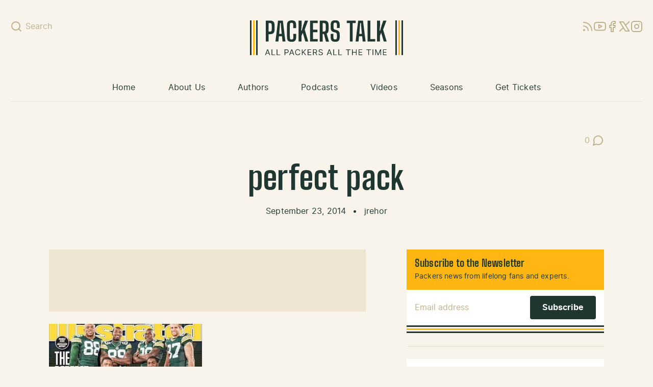

--- FILE ---
content_type: text/html; charset=UTF-8
request_url: https://packerstalk.com/2014/09/24/depleted-receiving-corps-greatly-affecting-the-packers-offense/perfect-pack/
body_size: 13537
content:
<!doctype html>
<html dir="ltr" lang="en-US">
  <head>
    <meta charset="utf-8">
    <meta name="viewport" content="width=device-width, initial-scale=1">
    <link rel="apple-touch-icon" sizes="180x180" href="/apple-touch-icon.png">
    <link rel="icon" type="image/png" sizes="32x32" href="/favicon-32x32.png">
    <link rel="icon" type="image/png" sizes="16x16" href="/favicon-16x16.png">
    <link rel="manifest" href="/site.webmanifest">
    <link rel="mask-icon" href="/safari-pinned-tab.svg" color="#203731">
    <meta name="msapplication-TileColor" content="#203731">
    <meta name="theme-color" content="#203731">
    <title>perfect pack | PackersTalk.com Blog Posts and Podcasts</title>

		<!-- All in One SEO Pro 4.5.5 - aioseo.com -->
		<meta name="robots" content="max-image-preview:large" />
		<meta name="google-site-verification" content="50jF7Kh3Hau1265sWN4xk4zFIU7MlRwOxJ-Ag7xS1jQ" />
		<link rel="canonical" href="https://packerstalk.com/2014/09/24/depleted-receiving-corps-greatly-affecting-the-packers-offense/perfect-pack/" />
		<meta name="generator" content="All in One SEO Pro (AIOSEO) 4.5.5" />
		<meta property="og:locale" content="en_US" />
		<meta property="og:site_name" content="PackersTalk.com Blog Posts and Podcasts | All Packers All The Time" />
		<meta property="og:type" content="article" />
		<meta property="og:title" content="perfect pack | PackersTalk.com Blog Posts and Podcasts" />
		<meta property="og:url" content="https://packerstalk.com/2014/09/24/depleted-receiving-corps-greatly-affecting-the-packers-offense/perfect-pack/" />
		<meta property="article:published_time" content="2014-09-23T09:11:19+00:00" />
		<meta property="article:modified_time" content="2014-09-23T09:11:19+00:00" />
		<meta property="article:publisher" content="https://www.facebook.com/PackersTalkRadioNetwork/" />
		<meta name="twitter:card" content="summary_large_image" />
		<meta name="twitter:site" content="@packerstalknet" />
		<meta name="twitter:title" content="perfect pack | PackersTalk.com Blog Posts and Podcasts" />
		<meta name="twitter:creator" content="@packerstalknet" />
		<meta name="twitter:image" content="http://36e.678.myftpupload.com/wp-content/uploads/2020/09/PackersTalk-square.jpg" />
		<meta name="twitter:label1" content="Written by" />
		<meta name="twitter:data1" content="jrehor" />
		<script type="application/ld+json" class="aioseo-schema">
			{"@context":"https:\/\/schema.org","@graph":[{"@type":"BreadcrumbList","@id":"https:\/\/packerstalk.com\/2014\/09\/24\/depleted-receiving-corps-greatly-affecting-the-packers-offense\/perfect-pack\/#breadcrumblist","itemListElement":[{"@type":"ListItem","@id":"https:\/\/packerstalk.com\/#listItem","position":1,"name":"Home","item":"https:\/\/packerstalk.com\/","nextItem":"https:\/\/packerstalk.com\/2014\/09\/24\/depleted-receiving-corps-greatly-affecting-the-packers-offense\/perfect-pack\/#listItem"},{"@type":"ListItem","@id":"https:\/\/packerstalk.com\/2014\/09\/24\/depleted-receiving-corps-greatly-affecting-the-packers-offense\/perfect-pack\/#listItem","position":2,"name":"perfect pack","previousItem":"https:\/\/packerstalk.com\/#listItem"}]},{"@type":"ItemPage","@id":"https:\/\/packerstalk.com\/2014\/09\/24\/depleted-receiving-corps-greatly-affecting-the-packers-offense\/perfect-pack\/#itempage","url":"https:\/\/packerstalk.com\/2014\/09\/24\/depleted-receiving-corps-greatly-affecting-the-packers-offense\/perfect-pack\/","name":"perfect pack | PackersTalk.com Blog Posts and Podcasts","inLanguage":"en-US","isPartOf":{"@id":"https:\/\/packerstalk.com\/#website"},"breadcrumb":{"@id":"https:\/\/packerstalk.com\/2014\/09\/24\/depleted-receiving-corps-greatly-affecting-the-packers-offense\/perfect-pack\/#breadcrumblist"},"author":{"@id":"https:\/\/packerstalk.com\/author\/jrehor\/#author"},"creator":{"@id":"https:\/\/packerstalk.com\/author\/jrehor\/#author"},"datePublished":"2014-09-23T04:11:19-05:00","dateModified":"2014-09-23T04:11:19-05:00"},{"@type":"Organization","@id":"https:\/\/packerstalk.com\/#organization","name":"Packers Talk, LLC","url":"https:\/\/packerstalk.com\/","logo":{"@type":"ImageObject","url":"\/app\/uploads\/2014\/09\/perfect-pack.jpg","@id":"https:\/\/packerstalk.com\/2014\/09\/24\/depleted-receiving-corps-greatly-affecting-the-packers-offense\/perfect-pack\/#organizationLogo"},"image":{"@id":"https:\/\/packerstalk.com\/#organizationLogo"},"sameAs":["https:\/\/www.facebook.com\/PackersTalkRadioNetwork\/","https:\/\/twitter.com\/packerstalknet","https:\/\/www.instagram.com\/packerstalknetwork\/","https:\/\/www.youtube.com\/channel\/UC2fPsw9ggcHiokvHLiGyXAQ"]},{"@type":"Person","@id":"https:\/\/packerstalk.com\/author\/jrehor\/#author","url":"https:\/\/packerstalk.com\/author\/jrehor\/","name":"jrehor","image":{"@type":"ImageObject","@id":"https:\/\/packerstalk.com\/2014\/09\/24\/depleted-receiving-corps-greatly-affecting-the-packers-offense\/perfect-pack\/#authorImage","url":"https:\/\/secure.gravatar.com\/avatar\/d377384001b7acb36895fa0897cc5f5c?s=96&d=wavatar&r=r","width":96,"height":96,"caption":"jrehor"}},{"@type":"WebPage","@id":"https:\/\/packerstalk.com\/2014\/09\/24\/depleted-receiving-corps-greatly-affecting-the-packers-offense\/perfect-pack\/#webpage","url":"https:\/\/packerstalk.com\/2014\/09\/24\/depleted-receiving-corps-greatly-affecting-the-packers-offense\/perfect-pack\/","name":"perfect pack | PackersTalk.com Blog Posts and Podcasts","inLanguage":"en-US","isPartOf":{"@id":"https:\/\/packerstalk.com\/#website"},"breadcrumb":{"@id":"https:\/\/packerstalk.com\/2014\/09\/24\/depleted-receiving-corps-greatly-affecting-the-packers-offense\/perfect-pack\/#breadcrumblist"},"author":{"@id":"https:\/\/packerstalk.com\/author\/jrehor\/#author"},"creator":{"@id":"https:\/\/packerstalk.com\/author\/jrehor\/#author"},"datePublished":"2014-09-23T04:11:19-05:00","dateModified":"2014-09-23T04:11:19-05:00"},{"@type":"WebSite","@id":"https:\/\/packerstalk.com\/#website","url":"https:\/\/packerstalk.com\/","name":"PackersTalk.com","alternateName":"Packers Talk","description":"All Packers All The Time","inLanguage":"en-US","publisher":{"@id":"https:\/\/packerstalk.com\/#organization"}}]}
		</script>
		<!-- All in One SEO Pro -->

		<!-- This site uses the Google Analytics by ExactMetrics plugin v7.24.3 - Using Analytics tracking - https://www.exactmetrics.com/ -->
							<script src="//www.googletagmanager.com/gtag/js?id=G-H6MEWL5C2P"  data-cfasync="false" data-wpfc-render="false" async></script>
			<script data-cfasync="false" data-wpfc-render="false">
				var em_version = '7.24.3';
				var em_track_user = true;
				var em_no_track_reason = '';
								var ExactMetricsDefaultLocations = {"page_location":"https:\/\/packerstalk.com\/2014\/09\/24\/depleted-receiving-corps-greatly-affecting-the-packers-offense\/perfect-pack\/"};
				if ( typeof ExactMetricsPrivacyGuardFilter === 'function' ) {
					var ExactMetricsLocations = (typeof ExactMetricsExcludeQuery === 'object') ? ExactMetricsPrivacyGuardFilter( ExactMetricsExcludeQuery ) : ExactMetricsPrivacyGuardFilter( ExactMetricsDefaultLocations );
				} else {
					var ExactMetricsLocations = (typeof ExactMetricsExcludeQuery === 'object') ? ExactMetricsExcludeQuery : ExactMetricsDefaultLocations;
				}

								var disableStrs = [
										'ga-disable-G-H6MEWL5C2P',
									];

				/* Function to detect opted out users */
				function __gtagTrackerIsOptedOut() {
					for (var index = 0; index < disableStrs.length; index++) {
						if (document.cookie.indexOf(disableStrs[index] + '=true') > -1) {
							return true;
						}
					}

					return false;
				}

				/* Disable tracking if the opt-out cookie exists. */
				if (__gtagTrackerIsOptedOut()) {
					for (var index = 0; index < disableStrs.length; index++) {
						window[disableStrs[index]] = true;
					}
				}

				/* Opt-out function */
				function __gtagTrackerOptout() {
					for (var index = 0; index < disableStrs.length; index++) {
						document.cookie = disableStrs[index] + '=true; expires=Thu, 31 Dec 2099 23:59:59 UTC; path=/';
						window[disableStrs[index]] = true;
					}
				}

				if ('undefined' === typeof gaOptout) {
					function gaOptout() {
						__gtagTrackerOptout();
					}
				}
								window.dataLayer = window.dataLayer || [];

				window.ExactMetricsDualTracker = {
					helpers: {},
					trackers: {},
				};
				if (em_track_user) {
					function __gtagDataLayer() {
						dataLayer.push(arguments);
					}

					function __gtagTracker(type, name, parameters) {
						if (!parameters) {
							parameters = {};
						}

						if (parameters.send_to) {
							__gtagDataLayer.apply(null, arguments);
							return;
						}

						if (type === 'event') {
														parameters.send_to = exactmetrics_frontend.v4_id;
							var hookName = name;
							if (typeof parameters['event_category'] !== 'undefined') {
								hookName = parameters['event_category'] + ':' + name;
							}

							if (typeof ExactMetricsDualTracker.trackers[hookName] !== 'undefined') {
								ExactMetricsDualTracker.trackers[hookName](parameters);
							} else {
								__gtagDataLayer('event', name, parameters);
							}
							
						} else {
							__gtagDataLayer.apply(null, arguments);
						}
					}

					__gtagTracker('js', new Date());
					__gtagTracker('set', {
						'developer_id.dNDMyYj': true,
											});
					if ( ExactMetricsLocations.page_location ) {
						__gtagTracker('set', ExactMetricsLocations);
					}
										__gtagTracker('config', 'G-H6MEWL5C2P', {"forceSSL":"true"} );
															window.gtag = __gtagTracker;										(function () {
						/* https://developers.google.com/analytics/devguides/collection/analyticsjs/ */
						/* ga and __gaTracker compatibility shim. */
						var noopfn = function () {
							return null;
						};
						var newtracker = function () {
							return new Tracker();
						};
						var Tracker = function () {
							return null;
						};
						var p = Tracker.prototype;
						p.get = noopfn;
						p.set = noopfn;
						p.send = function () {
							var args = Array.prototype.slice.call(arguments);
							args.unshift('send');
							__gaTracker.apply(null, args);
						};
						var __gaTracker = function () {
							var len = arguments.length;
							if (len === 0) {
								return;
							}
							var f = arguments[len - 1];
							if (typeof f !== 'object' || f === null || typeof f.hitCallback !== 'function') {
								if ('send' === arguments[0]) {
									var hitConverted, hitObject = false, action;
									if ('event' === arguments[1]) {
										if ('undefined' !== typeof arguments[3]) {
											hitObject = {
												'eventAction': arguments[3],
												'eventCategory': arguments[2],
												'eventLabel': arguments[4],
												'value': arguments[5] ? arguments[5] : 1,
											}
										}
									}
									if ('pageview' === arguments[1]) {
										if ('undefined' !== typeof arguments[2]) {
											hitObject = {
												'eventAction': 'page_view',
												'page_path': arguments[2],
											}
										}
									}
									if (typeof arguments[2] === 'object') {
										hitObject = arguments[2];
									}
									if (typeof arguments[5] === 'object') {
										Object.assign(hitObject, arguments[5]);
									}
									if ('undefined' !== typeof arguments[1].hitType) {
										hitObject = arguments[1];
										if ('pageview' === hitObject.hitType) {
											hitObject.eventAction = 'page_view';
										}
									}
									if (hitObject) {
										action = 'timing' === arguments[1].hitType ? 'timing_complete' : hitObject.eventAction;
										hitConverted = mapArgs(hitObject);
										__gtagTracker('event', action, hitConverted);
									}
								}
								return;
							}

							function mapArgs(args) {
								var arg, hit = {};
								var gaMap = {
									'eventCategory': 'event_category',
									'eventAction': 'event_action',
									'eventLabel': 'event_label',
									'eventValue': 'event_value',
									'nonInteraction': 'non_interaction',
									'timingCategory': 'event_category',
									'timingVar': 'name',
									'timingValue': 'value',
									'timingLabel': 'event_label',
									'page': 'page_path',
									'location': 'page_location',
									'title': 'page_title',
									'referrer' : 'page_referrer',
								};
								for (arg in args) {
																		if (!(!args.hasOwnProperty(arg) || !gaMap.hasOwnProperty(arg))) {
										hit[gaMap[arg]] = args[arg];
									} else {
										hit[arg] = args[arg];
									}
								}
								return hit;
							}

							try {
								f.hitCallback();
							} catch (ex) {
							}
						};
						__gaTracker.create = newtracker;
						__gaTracker.getByName = newtracker;
						__gaTracker.getAll = function () {
							return [];
						};
						__gaTracker.remove = noopfn;
						__gaTracker.loaded = true;
						window['__gaTracker'] = __gaTracker;
					})();
									} else {
										console.log("");
					(function () {
						function __gtagTracker() {
							return null;
						}

						window['__gtagTracker'] = __gtagTracker;
						window['gtag'] = __gtagTracker;
					})();
									}
			</script>
				<!-- / Google Analytics by ExactMetrics -->
		<style id='global-styles-inline-css'>
body{--wp--preset--color--black: #000000;--wp--preset--color--cyan-bluish-gray: #abb8c3;--wp--preset--color--white: #ffffff;--wp--preset--color--pale-pink: #f78da7;--wp--preset--color--vivid-red: #cf2e2e;--wp--preset--color--luminous-vivid-orange: #ff6900;--wp--preset--color--luminous-vivid-amber: #fcb900;--wp--preset--color--light-green-cyan: #7bdcb5;--wp--preset--color--vivid-green-cyan: #00d084;--wp--preset--color--pale-cyan-blue: #8ed1fc;--wp--preset--color--vivid-cyan-blue: #0693e3;--wp--preset--color--vivid-purple: #9b51e0;--wp--preset--color--transparent: transparent;--wp--preset--color--green-100: #2c5147;--wp--preset--color--green-200: #203731;--wp--preset--color--gold-100: #fec33e;--wp--preset--color--gold-200: #ffb612;--wp--preset--color--beige-100: #f8f4ec;--wp--preset--color--beige-200: #ede5d2;--wp--preset--color--beige-300: #dfd6c0;--wp--preset--color--beige-400: #bfb08c;--wp--preset--color--beige-500: #928b7e;--wp--preset--color--beige-600: #61563c;--wp--preset--color--blue-100: #2469dd;--wp--preset--color--blue-200: #113f8e;--wp--preset--color--highlight: #ffc;--wp--preset--gradient--vivid-cyan-blue-to-vivid-purple: linear-gradient(135deg,rgba(6,147,227,1) 0%,rgb(155,81,224) 100%);--wp--preset--gradient--light-green-cyan-to-vivid-green-cyan: linear-gradient(135deg,rgb(122,220,180) 0%,rgb(0,208,130) 100%);--wp--preset--gradient--luminous-vivid-amber-to-luminous-vivid-orange: linear-gradient(135deg,rgba(252,185,0,1) 0%,rgba(255,105,0,1) 100%);--wp--preset--gradient--luminous-vivid-orange-to-vivid-red: linear-gradient(135deg,rgba(255,105,0,1) 0%,rgb(207,46,46) 100%);--wp--preset--gradient--very-light-gray-to-cyan-bluish-gray: linear-gradient(135deg,rgb(238,238,238) 0%,rgb(169,184,195) 100%);--wp--preset--gradient--cool-to-warm-spectrum: linear-gradient(135deg,rgb(74,234,220) 0%,rgb(151,120,209) 20%,rgb(207,42,186) 40%,rgb(238,44,130) 60%,rgb(251,105,98) 80%,rgb(254,248,76) 100%);--wp--preset--gradient--blush-light-purple: linear-gradient(135deg,rgb(255,206,236) 0%,rgb(152,150,240) 100%);--wp--preset--gradient--blush-bordeaux: linear-gradient(135deg,rgb(254,205,165) 0%,rgb(254,45,45) 50%,rgb(107,0,62) 100%);--wp--preset--gradient--luminous-dusk: linear-gradient(135deg,rgb(255,203,112) 0%,rgb(199,81,192) 50%,rgb(65,88,208) 100%);--wp--preset--gradient--pale-ocean: linear-gradient(135deg,rgb(255,245,203) 0%,rgb(182,227,212) 50%,rgb(51,167,181) 100%);--wp--preset--gradient--electric-grass: linear-gradient(135deg,rgb(202,248,128) 0%,rgb(113,206,126) 100%);--wp--preset--gradient--midnight: linear-gradient(135deg,rgb(2,3,129) 0%,rgb(40,116,252) 100%);--wp--preset--font-size--small: 13px;--wp--preset--font-size--medium: 20px;--wp--preset--font-size--large: 36px;--wp--preset--font-size--x-large: 42px;--wp--preset--font-size--xs: 0.75rem;--wp--preset--font-size--sm: 0.875rem;--wp--preset--font-size--base: 1rem;--wp--preset--font-size--md: 1.125rem;--wp--preset--font-size--lg: 1.25rem;--wp--preset--font-size--xl: 1.375rem;--wp--preset--font-size--2-xl: 1.75rem;--wp--preset--font-size--3-xl: 2rem;--wp--preset--font-size--4-xl: 3rem;--wp--preset--font-size--5-xl: 4rem;--wp--preset--font-family--sans: Inter,ui-sans-serif,system-ui,-apple-system,BlinkMacSystemFont,"Segoe UI",Roboto,"Helvetica Neue",Arial,"Noto Sans",sans-serif,"Apple Color Emoji","Segoe UI Emoji","Segoe UI Symbol","Noto Color Emoji";--wp--preset--font-family--serif: ui-serif,Georgia,Cambria,"Times New Roman",Times,serif;--wp--preset--font-family--mono: ui-monospace,SFMono-Regular,Menlo,Monaco,Consolas,"Liberation Mono","Courier New",monospace;--wp--preset--font-family--display: "BigShoulders", "Arial Narrow", Arial, sans-serif;--wp--preset--spacing--20: 0.44rem;--wp--preset--spacing--30: 0.67rem;--wp--preset--spacing--40: 1rem;--wp--preset--spacing--50: 1.5rem;--wp--preset--spacing--60: 2.25rem;--wp--preset--spacing--70: 3.38rem;--wp--preset--spacing--80: 5.06rem;--wp--preset--shadow--natural: 6px 6px 9px rgba(0, 0, 0, 0.2);--wp--preset--shadow--deep: 12px 12px 50px rgba(0, 0, 0, 0.4);--wp--preset--shadow--sharp: 6px 6px 0px rgba(0, 0, 0, 0.2);--wp--preset--shadow--outlined: 6px 6px 0px -3px rgba(255, 255, 255, 1), 6px 6px rgba(0, 0, 0, 1);--wp--preset--shadow--crisp: 6px 6px 0px rgba(0, 0, 0, 1);}body { margin: 0; }.wp-site-blocks > .alignleft { float: left; margin-right: 2em; }.wp-site-blocks > .alignright { float: right; margin-left: 2em; }.wp-site-blocks > .aligncenter { justify-content: center; margin-left: auto; margin-right: auto; }:where(.is-layout-flex){gap: 0.5em;}:where(.is-layout-grid){gap: 0.5em;}body .is-layout-flow > .alignleft{float: left;margin-inline-start: 0;margin-inline-end: 2em;}body .is-layout-flow > .alignright{float: right;margin-inline-start: 2em;margin-inline-end: 0;}body .is-layout-flow > .aligncenter{margin-left: auto !important;margin-right: auto !important;}body .is-layout-constrained > .alignleft{float: left;margin-inline-start: 0;margin-inline-end: 2em;}body .is-layout-constrained > .alignright{float: right;margin-inline-start: 2em;margin-inline-end: 0;}body .is-layout-constrained > .aligncenter{margin-left: auto !important;margin-right: auto !important;}body .is-layout-constrained > :where(:not(.alignleft):not(.alignright):not(.alignfull)){max-width: var(--wp--style--global--content-size);margin-left: auto !important;margin-right: auto !important;}body .is-layout-constrained > .alignwide{max-width: var(--wp--style--global--wide-size);}body .is-layout-flex{display: flex;}body .is-layout-flex{flex-wrap: wrap;align-items: center;}body .is-layout-flex > *{margin: 0;}body .is-layout-grid{display: grid;}body .is-layout-grid > *{margin: 0;}body{padding-top: 0px;padding-right: 0px;padding-bottom: 0px;padding-left: 0px;}a:where(:not(.wp-element-button)){text-decoration: underline;}.wp-element-button, .wp-block-button__link{background-color: #32373c;border-width: 0;color: #fff;font-family: inherit;font-size: inherit;line-height: inherit;padding: calc(0.667em + 2px) calc(1.333em + 2px);text-decoration: none;}.has-black-color{color: var(--wp--preset--color--black) !important;}.has-cyan-bluish-gray-color{color: var(--wp--preset--color--cyan-bluish-gray) !important;}.has-white-color{color: var(--wp--preset--color--white) !important;}.has-pale-pink-color{color: var(--wp--preset--color--pale-pink) !important;}.has-vivid-red-color{color: var(--wp--preset--color--vivid-red) !important;}.has-luminous-vivid-orange-color{color: var(--wp--preset--color--luminous-vivid-orange) !important;}.has-luminous-vivid-amber-color{color: var(--wp--preset--color--luminous-vivid-amber) !important;}.has-light-green-cyan-color{color: var(--wp--preset--color--light-green-cyan) !important;}.has-vivid-green-cyan-color{color: var(--wp--preset--color--vivid-green-cyan) !important;}.has-pale-cyan-blue-color{color: var(--wp--preset--color--pale-cyan-blue) !important;}.has-vivid-cyan-blue-color{color: var(--wp--preset--color--vivid-cyan-blue) !important;}.has-vivid-purple-color{color: var(--wp--preset--color--vivid-purple) !important;}.has-transparent-color{color: var(--wp--preset--color--transparent) !important;}.has-green-100-color{color: var(--wp--preset--color--green-100) !important;}.has-green-200-color{color: var(--wp--preset--color--green-200) !important;}.has-gold-100-color{color: var(--wp--preset--color--gold-100) !important;}.has-gold-200-color{color: var(--wp--preset--color--gold-200) !important;}.has-beige-100-color{color: var(--wp--preset--color--beige-100) !important;}.has-beige-200-color{color: var(--wp--preset--color--beige-200) !important;}.has-beige-300-color{color: var(--wp--preset--color--beige-300) !important;}.has-beige-400-color{color: var(--wp--preset--color--beige-400) !important;}.has-beige-500-color{color: var(--wp--preset--color--beige-500) !important;}.has-beige-600-color{color: var(--wp--preset--color--beige-600) !important;}.has-blue-100-color{color: var(--wp--preset--color--blue-100) !important;}.has-blue-200-color{color: var(--wp--preset--color--blue-200) !important;}.has-highlight-color{color: var(--wp--preset--color--highlight) !important;}.has-black-background-color{background-color: var(--wp--preset--color--black) !important;}.has-cyan-bluish-gray-background-color{background-color: var(--wp--preset--color--cyan-bluish-gray) !important;}.has-white-background-color{background-color: var(--wp--preset--color--white) !important;}.has-pale-pink-background-color{background-color: var(--wp--preset--color--pale-pink) !important;}.has-vivid-red-background-color{background-color: var(--wp--preset--color--vivid-red) !important;}.has-luminous-vivid-orange-background-color{background-color: var(--wp--preset--color--luminous-vivid-orange) !important;}.has-luminous-vivid-amber-background-color{background-color: var(--wp--preset--color--luminous-vivid-amber) !important;}.has-light-green-cyan-background-color{background-color: var(--wp--preset--color--light-green-cyan) !important;}.has-vivid-green-cyan-background-color{background-color: var(--wp--preset--color--vivid-green-cyan) !important;}.has-pale-cyan-blue-background-color{background-color: var(--wp--preset--color--pale-cyan-blue) !important;}.has-vivid-cyan-blue-background-color{background-color: var(--wp--preset--color--vivid-cyan-blue) !important;}.has-vivid-purple-background-color{background-color: var(--wp--preset--color--vivid-purple) !important;}.has-transparent-background-color{background-color: var(--wp--preset--color--transparent) !important;}.has-green-100-background-color{background-color: var(--wp--preset--color--green-100) !important;}.has-green-200-background-color{background-color: var(--wp--preset--color--green-200) !important;}.has-gold-100-background-color{background-color: var(--wp--preset--color--gold-100) !important;}.has-gold-200-background-color{background-color: var(--wp--preset--color--gold-200) !important;}.has-beige-100-background-color{background-color: var(--wp--preset--color--beige-100) !important;}.has-beige-200-background-color{background-color: var(--wp--preset--color--beige-200) !important;}.has-beige-300-background-color{background-color: var(--wp--preset--color--beige-300) !important;}.has-beige-400-background-color{background-color: var(--wp--preset--color--beige-400) !important;}.has-beige-500-background-color{background-color: var(--wp--preset--color--beige-500) !important;}.has-beige-600-background-color{background-color: var(--wp--preset--color--beige-600) !important;}.has-blue-100-background-color{background-color: var(--wp--preset--color--blue-100) !important;}.has-blue-200-background-color{background-color: var(--wp--preset--color--blue-200) !important;}.has-highlight-background-color{background-color: var(--wp--preset--color--highlight) !important;}.has-black-border-color{border-color: var(--wp--preset--color--black) !important;}.has-cyan-bluish-gray-border-color{border-color: var(--wp--preset--color--cyan-bluish-gray) !important;}.has-white-border-color{border-color: var(--wp--preset--color--white) !important;}.has-pale-pink-border-color{border-color: var(--wp--preset--color--pale-pink) !important;}.has-vivid-red-border-color{border-color: var(--wp--preset--color--vivid-red) !important;}.has-luminous-vivid-orange-border-color{border-color: var(--wp--preset--color--luminous-vivid-orange) !important;}.has-luminous-vivid-amber-border-color{border-color: var(--wp--preset--color--luminous-vivid-amber) !important;}.has-light-green-cyan-border-color{border-color: var(--wp--preset--color--light-green-cyan) !important;}.has-vivid-green-cyan-border-color{border-color: var(--wp--preset--color--vivid-green-cyan) !important;}.has-pale-cyan-blue-border-color{border-color: var(--wp--preset--color--pale-cyan-blue) !important;}.has-vivid-cyan-blue-border-color{border-color: var(--wp--preset--color--vivid-cyan-blue) !important;}.has-vivid-purple-border-color{border-color: var(--wp--preset--color--vivid-purple) !important;}.has-transparent-border-color{border-color: var(--wp--preset--color--transparent) !important;}.has-green-100-border-color{border-color: var(--wp--preset--color--green-100) !important;}.has-green-200-border-color{border-color: var(--wp--preset--color--green-200) !important;}.has-gold-100-border-color{border-color: var(--wp--preset--color--gold-100) !important;}.has-gold-200-border-color{border-color: var(--wp--preset--color--gold-200) !important;}.has-beige-100-border-color{border-color: var(--wp--preset--color--beige-100) !important;}.has-beige-200-border-color{border-color: var(--wp--preset--color--beige-200) !important;}.has-beige-300-border-color{border-color: var(--wp--preset--color--beige-300) !important;}.has-beige-400-border-color{border-color: var(--wp--preset--color--beige-400) !important;}.has-beige-500-border-color{border-color: var(--wp--preset--color--beige-500) !important;}.has-beige-600-border-color{border-color: var(--wp--preset--color--beige-600) !important;}.has-blue-100-border-color{border-color: var(--wp--preset--color--blue-100) !important;}.has-blue-200-border-color{border-color: var(--wp--preset--color--blue-200) !important;}.has-highlight-border-color{border-color: var(--wp--preset--color--highlight) !important;}.has-vivid-cyan-blue-to-vivid-purple-gradient-background{background: var(--wp--preset--gradient--vivid-cyan-blue-to-vivid-purple) !important;}.has-light-green-cyan-to-vivid-green-cyan-gradient-background{background: var(--wp--preset--gradient--light-green-cyan-to-vivid-green-cyan) !important;}.has-luminous-vivid-amber-to-luminous-vivid-orange-gradient-background{background: var(--wp--preset--gradient--luminous-vivid-amber-to-luminous-vivid-orange) !important;}.has-luminous-vivid-orange-to-vivid-red-gradient-background{background: var(--wp--preset--gradient--luminous-vivid-orange-to-vivid-red) !important;}.has-very-light-gray-to-cyan-bluish-gray-gradient-background{background: var(--wp--preset--gradient--very-light-gray-to-cyan-bluish-gray) !important;}.has-cool-to-warm-spectrum-gradient-background{background: var(--wp--preset--gradient--cool-to-warm-spectrum) !important;}.has-blush-light-purple-gradient-background{background: var(--wp--preset--gradient--blush-light-purple) !important;}.has-blush-bordeaux-gradient-background{background: var(--wp--preset--gradient--blush-bordeaux) !important;}.has-luminous-dusk-gradient-background{background: var(--wp--preset--gradient--luminous-dusk) !important;}.has-pale-ocean-gradient-background{background: var(--wp--preset--gradient--pale-ocean) !important;}.has-electric-grass-gradient-background{background: var(--wp--preset--gradient--electric-grass) !important;}.has-midnight-gradient-background{background: var(--wp--preset--gradient--midnight) !important;}.has-small-font-size{font-size: var(--wp--preset--font-size--small) !important;}.has-medium-font-size{font-size: var(--wp--preset--font-size--medium) !important;}.has-large-font-size{font-size: var(--wp--preset--font-size--large) !important;}.has-x-large-font-size{font-size: var(--wp--preset--font-size--x-large) !important;}.has-xs-font-size{font-size: var(--wp--preset--font-size--xs) !important;}.has-sm-font-size{font-size: var(--wp--preset--font-size--sm) !important;}.has-base-font-size{font-size: var(--wp--preset--font-size--base) !important;}.has-md-font-size{font-size: var(--wp--preset--font-size--md) !important;}.has-lg-font-size{font-size: var(--wp--preset--font-size--lg) !important;}.has-xl-font-size{font-size: var(--wp--preset--font-size--xl) !important;}.has-2-xl-font-size{font-size: var(--wp--preset--font-size--2-xl) !important;}.has-3-xl-font-size{font-size: var(--wp--preset--font-size--3-xl) !important;}.has-4-xl-font-size{font-size: var(--wp--preset--font-size--4-xl) !important;}.has-5-xl-font-size{font-size: var(--wp--preset--font-size--5-xl) !important;}.has-sans-font-family{font-family: var(--wp--preset--font-family--sans) !important;}.has-serif-font-family{font-family: var(--wp--preset--font-family--serif) !important;}.has-mono-font-family{font-family: var(--wp--preset--font-family--mono) !important;}.has-display-font-family{font-family: var(--wp--preset--font-family--display) !important;}
.wp-block-navigation a:where(:not(.wp-element-button)){color: inherit;}
:where(.wp-block-post-template.is-layout-flex){gap: 1.25em;}:where(.wp-block-post-template.is-layout-grid){gap: 1.25em;}
:where(.wp-block-columns.is-layout-flex){gap: 2em;}:where(.wp-block-columns.is-layout-grid){gap: 2em;}
.wp-block-pullquote{font-size: 1.5em;line-height: 1.6;}
</style>
<link rel="stylesheet" href="/app/themes/packerstalk.com/public/css/app.83cd9d.css"><script src="/app/plugins/google-analytics-dashboard-for-wp/assets/js/frontend-gtag.min.js?ver=7.24.3"></script><script data-cfasync="false" data-wpfc-render="false" id='exactmetrics-frontend-script-js-extra'>var exactmetrics_frontend = {"js_events_tracking":"true","download_extensions":"zip,mp3,mpeg,pdf,doc,ppt,xls,jpeg,png,gif,tiff","inbound_paths":"[{\"path\":\"\\\/go\\\/\",\"label\":\"affiliate\"},{\"path\":\"\\\/recommend\\\/\",\"label\":\"affiliate\"}]","home_url":"https:\/\/packerstalk.com","hash_tracking":"false","v4_id":"G-H6MEWL5C2P"};</script>
<meta name="cdp-version" content="1.4.6" /><link rel="icon" href="/app/uploads/2024/02/cropped-PT-logo-new-32x32.png" sizes="32x32">
<link rel="icon" href="/app/uploads/2024/02/cropped-PT-logo-new-192x192.png" sizes="192x192">
<link rel="apple-touch-icon" href="/app/uploads/2024/02/cropped-PT-logo-new-180x180.png">
<meta name="msapplication-TileImage" content="/app/uploads/2024/02/cropped-PT-logo-new-270x270.png">
  </head>

  <body class="attachment attachment-template-default single single-attachment postid-6024 attachmentid-6024 attachment-jpeg wp-embed-responsive perfect-pack">
        
    <div id="app">
      <a class="sr-only focus:not-sr-only" href="#main">
  Skip to content
</a>

<svg xmlns="http://www.w3.org/2000/svg" xmlns:xlink="http://www.w3.org/1999/xlink" width="0" height="0" style="visibility: hidden;">
  <symbol xmlns="http://www.w3.org/2000/svg" fill="none" stroke="currentColor" stroke-width="2" stroke-linecap="round" stroke-linejoin="round" viewBox="0 0 24 24" id="close">
    <line x1="18" y1="6" x2="6" y2="18"></line>
    <line x1="6" y1="6" x2="18" y2="18"></line>
  </symbol>
  <symbol xmlns="http://www.w3.org/2000/svg" fill="none" stroke="currentColor" stroke-linecap="round" stroke-linejoin="round" stroke-width="2" viewBox="0 0 24 24" id="facebook">
    <path d="M18 2h-3a5 5 0 0 0-5 5v3H7v4h3v8h4v-8h3l1-4h-4V7a1 1 0 0 1 1-1h3z"></path>
  </symbol>
  <symbol xmlns="http://www.w3.org/2000/svg" fill="none" stroke="currentColor" stroke-linecap="round" stroke-linejoin="round" stroke-width="2" viewBox="0 0 24 24" id="instagram">
    <rect width="20" height="20" x="2" y="2" rx="5" ry="5"></rect>
    <path d="M16 11.37A4 4 0 1 1 12.63 8 4 4 0 0 1 16 11.37zM17.5 6.5h.01"></path>
  </symbol>
  <symbol fill="none" xmlns="http://www.w3.org/2000/svg" viewBox="0 0 24 24" id="menu">
    <path d="M3 12H21" stroke="currentColor" stroke-width="2" stroke-linecap="round" stroke-linejoin="round"></path>
    <path d="M3 6H21" stroke="currentColor" stroke-width="2" stroke-linecap="round" stroke-linejoin="round"></path>
    <path d="M3 18H21" stroke="currentColor" stroke-width="2" stroke-linecap="round" stroke-linejoin="round"></path>
  </symbol>
  <symbol xmlns="http://www.w3.org/2000/svg" fill="none" stroke="currentColor" stroke-linecap="round" stroke-linejoin="round" stroke-width="2" viewBox="0 0 24 24" id="linkedin">
    <path d="M16 8a6 6 0 0 1 6 6v7h-4v-7a2 2 0 0 0-2-2 2 2 0 0 0-2 2v7h-4v-7a6 6 0 0 1 6-6z"></path><rect x="2" y="9" width="4" height="12"></rect><circle cx="4" cy="4" r="2"></circle>
  </symbol>
  <symbol xmlns="http://www.w3.org/2000/svg" fill="none" stroke="currentColor" stroke-linecap="round" stroke-linejoin="round" stroke-width="2" viewBox="0 0 24 24" id="message-circle">
    <path d="M21 11.5a8.38 8.38 0 0 1-.9 3.8 8.5 8.5 0 0 1-7.6 4.7 8.38 8.38 0 0 1-3.8-.9L3 21l1.9-5.7a8.38 8.38 0 0 1-.9-3.8 8.5 8.5 0 0 1 4.7-7.6 8.38 8.38 0 0 1 3.8-.9h.5a8.48 8.48 0 0 1 8 8v.5z"></path>
  </symbol>
  <symbol xmlns="http://www.w3.org/2000/svg" fill="none" stroke="currentColor" stroke-linecap="round" stroke-linejoin="round" stroke-width="2" viewBox="0 0 24 24" id="play-circle">
    <circle cx="12" cy="12" r="10"></circle><polygon points="10 8 16 12 10 16 10 8"></polygon>
  </symbol>
  <symbol xmlns="http://www.w3.org/2000/svg" fill="none" stroke="currentColor" stroke-linecap="round" stroke-linejoin="round" stroke-width="2" viewBox="0 0 24 24" id="rss">
    <path d="M4 11a9 9 0 0 1 9 9M4 4a16 16 0 0 1 16 16"></path>
    <circle cx="5" cy="19" r="1"></circle>
  </symbol>
  <symbol xmlns="http://www.w3.org/2000/svg" fill="none" stroke="currentColor" stroke-linecap="round" stroke-linejoin="round" stroke-width="2" viewBox="0 0 24 24" id="search">
    <circle cx="11" cy="11" r="8"></circle>
    <path d="m21 21-4.35-4.35"></path>
  </symbol>
  <symbol xmlns="http://www.w3.org/2000/svg" fill="none" stroke="currentColor" stroke-linecap="round" stroke-linejoin="round" stroke-width="2" viewBox="0 0 24 24" id="tiktok">
    <path class="st0" d="M12.4,1.5c1.1,0,2.3,0,3.4,0c0.1,1.3,0.5,2.7,1.6,3.7c1,1,2.4,1.4,3.7,1.6v3.5c-1.2-0.1-2.5-0.3-3.7-0.9 c-0.5-0.3-1-0.5-1.4-0.8c0,2.5,0,5.1,0,7.7c-0.1,1.2-0.4,2.4-1.2,3.4c-1.1,1.7-3.1,2.8-5.2,2.8c-1.2,0.1-2.5-0.3-3.6-0.9 c-1.7-1-3-3-3.2-5c0-0.4,0-0.9,0-1.3c0.2-1.7,1-3.2,2.3-4.4c1.5-1.2,3.5-1.8,5.3-1.5c0,1.3,0,2.6,0,3.8c-0.9-0.3-1.9-0.2-2.6,0.3 c-0.5,0.3-1,0.9-1.2,1.6c-0.2,0.4-0.2,1-0.1,1.4c0.2,1.4,1.6,2.6,3.1,2.5c1,0,1.9-0.6,2.4-1.4c0.2-0.3,0.3-0.6,0.3-1 c0.1-1.6,0.1-3.1,0.1-4.7C12.4,8.6,12.4,5,12.4,1.5z"/>
  </symbol>
  <symbol xmlns="http://www.w3.org/2000/svg" fill="none" stroke="currentColor" stroke-linecap="round" stroke-linejoin="round" stroke-width="2" viewBox="0 0 24 24" id="twitter">
    <path d="M23 3a10.9 10.9 0 0 1-3.14 1.53 4.48 4.48 0 0 0-7.86 3v1A10.66 10.66 0 0 1 3 4s-4 9 5 13a11.64 11.64 0 0 1-7 2c9 5 20 0 20-11.5a4.5 4.5 0 0 0-.08-.83A7.72 7.72 0 0 0 23 3z"></path>
  </symbol>
  <symbol xmlns="http://www.w3.org/2000/svg" fill="none" stroke="currentColor" stroke-linecap="round" stroke-linejoin="round" stroke-width="2" viewBox="0 0 24 24" id="twitter-x">
    <polygon class="st0" points="21.3,21.1 9.9,2.9 2.7,2.9 14.1,21.1 "/>
    <line class="st0" x1="2.7" y1="21.1" x2="9.9" y2="14.5"/>
    <line class="st0" x1="14.1" y1="9.5" x2="21.3" y2="2.9"/>
  </symbol>
  <symbol xmlns="http://www.w3.org/2000/svg" fill="none" stroke="currentColor" stroke-linecap="round" stroke-linejoin="round" stroke-width="2" viewBox="0 0 24 24" id="youtube">
    <path d="M22.54 6.42a2.78 2.78 0 0 0-1.94-2C18.88 4 12 4 12 4s-6.88 0-8.6.46a2.78 2.78 0 0 0-1.94 2A29 29 0 0 0 1 11.75a29 29 0 0 0 .46 5.33A2.78 2.78 0 0 0 3.4 19c1.72.46 8.6.46 8.6.46s6.88 0 8.6-.46a2.78 2.78 0 0 0 1.94-2 29 29 0 0 0 .46-5.25 29 29 0 0 0-.46-5.33z"></path><polygon points="9.75 15.02 15.5 11.75 9.75 8.48 9.75 15.02"></polygon>
  </symbol>
</svg>

<header class="banner bg-white md:bg-transparent mb-4 md:mt-10 md:mb-8">
  <div class="relative grid grid-cols-3 items-center md:container md:items-start md:gap-3">
    
    <form role="search" method="get" action="https://packerstalk.com/" class="search flex" data-search>
  <button
    type="button"
    class="btn-nav"
    data-search-toggle
  >
    <svg class="icon block md:me-1.5">
      <use href="#search">
    </svg>
    <svg class="icon hidden md:me-1.5">
      <use href="#close">
    </svg>
    <span class="hidden md:inline">Search</span>
  </button>
  <div class="search-form grow hidden" data-search-form>
    <label class="flex grow w-full mb-0 font-normal">
      <span class="sr-only">
        Search
      </span>
      <input class="
          w-full p-5 grow border-none text-green-200 placeholder:text-beige-400 outline-0
          md:bg-transparent md:p-0 md:me-3 md:shadow-input"
        type="text"
        value=""
        name="s"
        placeholder="Search this site"
      >
    </label>
    <button type="submit" class="btn-nav">
      <svg class="icon">
        <use href="#search">
      </svg>
      <span class="sr-only">
        Search
      </span>
    </button>
  </div>
</form>
    
    <a class="brand" href="https://packerstalk.com/" title="PackersTalk.com Blog Posts and Podcasts">
      <img class="mx-auto" src="https://packerstalk.com/app/themes/packerstalk.com/public/images/logo.e63262.svg" alt="PackersTalk.com Blog Posts and Podcasts logo" width="300" height="69">
    </a>
    
    <div class="md:hidden text-right">
      <button
        class="btn-nav"
        type="button"
        data-nav-toggle>
        <svg class="icon block">
          <use href="#menu">
        </svg>
        <svg class="icon hidden">
          <use href="#close">
        </svg>
        <span class="sr-only">Toggle Mobile Menu</span>
      </button>
    </div>
    
    <ul
      class="
        hidden
        social flex justify-around col-span-3 px-5 py-2 bg-green-100
        md:flex md:col-auto md:bg-transparent md:basis-auto md:justify-end md:gap-3 md:p-0"
      data-nav
    >
      <li>
        <a
          href="/feed/"
          class="flex text-beige-400 hover:text-white px-5 md:px-0 md:hover:text-beige-600"
          title="PackersTalk RSS Feed"
        >
          <svg class="icon">
            <use href="#rss">
            <span class="sr-only">RSS</span>
          </svg>
        </a>
      </li>
      <li>
        <a
          href="https://youtube.com/@packerstalk"
          class="flex text-beige-400 hover:text-white px-5 md:px-0 md:hover:text-beige-600"
          title="PackersTalk on YouTube"
        >
          <svg class="icon">
            <use href="#youtube">
            <span class="sr-only">YouTube</span>
          </svg>
        </a>
      </li>
      <li>
        <a
          href="https://www.facebook.com/PackersTalkRadioNetwork"
          class="flex text-beige-400 hover:text-white px-5 md:px-0 md:hover:text-beige-600"
          title="PackersTalk on Facebook"
        >
          <svg class="icon">
            <use href="#facebook">
            <span class="sr-only">Facebook</span>
          </svg>
        </a>
      </li>
      <li>
        <a
          href="https://twitter.com/PackersTalkNet"
          class="flex text-beige-400 hover:text-white px-5 md:px-0 md:hover:text-beige-600"
          title="PackersTalk on X (Twitter)"
        >
          <svg class="icon">
            <use href="#twitter-x">
            <span class="sr-only">X (Twitter)</span>
          </svg>
        </a>
      </li>
      <li>
        <a
          href="https://instagram.com/packerstalknetwork"
          class="flex text-beige-400 hover:text-white px-5 md:px-0 md:hover:text-beige-600"
          title="PackersTalk on Instagram"
        >
          <svg class="icon">
            <use href="#instagram">
            <span class="sr-only">Instagram</span>
          </svg>
        </a>
      </li>
    </ul>
    
        <nav
      class="nav-primary col-span-3 hidden border-b border-beige-200 md:block md:border-0"
      aria-label="Primary Menu"
      data-nav
    >
      <ul id="menu-primary-menu" class="nav"><li class="menu-item menu-home"><a href="https://packerstalk.com/">Home</a></li>
<li class="menu-item menu-about-us"><a href="https://packerstalk.com/about-us-packers-podcasts/">About Us</a></li>
<li class="menu-item menu-authors"><a href="https://packerstalk.com/authors/">Authors</a></li>
<li class="menu-item menu-podcasts"><a href="/category/podcasts/">Podcasts</a></li>
<li class="menu-item menu-videos"><a href="https://youtube.com/@packerstalk">Videos</a></li>
<li class="menu-item menu-seasons"><a href="/category/seasons/">Seasons</a></li>
<li class="menu-item menu-get-tickets"><a href="https://packerstalk.com/tickets/">Get Tickets</a></li>
</ul>
    </nav>
      </div>
</header>

  <main id="main" class="main pb-6 md:pb-12">
           <div class="container px-5 xl:px-24">
  <article class="h-entry post-6024 attachment type-attachment status-inherit hentry">
    <header class="post-header mb-4 md:mb-8 lg:my-12 xl:my-16">
      <div class="post-meta-top grid grid-cols-8 items-center mb-4 md:mb-5 xl:mb-7">
        <div class="invisible col-span-2" role="presentation">&nbsp;</div>
        <div class="col-span-4 text-center">
                    <a href="" class="font-display uppercase tracking-wider text-3xl text-gold-200 hover:text-gold-100"></a>
        </div>
        <div class="post-comments text-sm md:text-base col-span-2 text-right">
          <a href="#commentform" class="inline-flex items-center text-beige-400 hover:text-beige-600" title="Comments">
            0
            <svg class="icon ms-1">
              <use href="#message-circle">
              <span class="sr-only">Post Comments</span>
            </svg>
          </a>
        </div>
      </div>
      <h1 class="post-heading text-xl mb-3 md:text-2xl lg:text-3xl xl:text-5xl text-center">
        perfect pack
      </h1>
      <div class="post-meta-bottom text-sm lg:text-base text-center">
        <time class="dt-published" datetime="2014-09-23T09:11:19+00:00">
          September 23, 2014
        </time>
        <span class="mx-2">&bull;</span>
        <a href="https://packerstalk.com/author/jrehor/" class="p-author h-card hover:underline">
          jrehor
        </a>
      </div>
    </header>
    <div class="grid grid-cols-1 md:grid-cols-10 md:gap-6 lg:gap-12 xl:gap-20 border-beige-200 border-b-2 mb-4 pb-6 md:pb-4 md:mb-6 lg:mb-12">
      <div class="md:col-span-6">
                
        <aside class="widget bg-beige-200 mb-6 p-4 flex items-center justify-center block-16 widget_block"><script async src="https://pagead2.googlesyndication.com/pagead/js/adsbygoogle.js?client=ca-pub-8515649287235152"
     crossorigin="anonymous"></script>
<!-- 468x x 60 top -->
<ins class="adsbygoogle"
     style="display:inline-block;width:728px;height:90px"
     data-ad-client="ca-pub-8515649287235152"
     data-ad-slot="5320194629"></ins>
<script>
     (adsbygoogle = window.adsbygoogle || []).push({});
</script></aside>        <div class="post-content mb-6 lg:mb-12">
          <p class="attachment"><a href='/app/uploads/2014/09/perfect-pack.jpg'><img decoding="async" width="300" height="138" src="/app/uploads/2014/09/perfect-pack-300x138.jpg" class="attachment-medium size-medium" alt="" srcset="/app/uploads/2014/09/perfect-pack-300x138.jpg 300w, /app/uploads/2014/09/perfect-pack.jpg 331w" sizes="(max-width: 300px) 100vw, 300px" /></a></p>
        </div>
        <div class="post-author bg-beige-200 grid grid-cols-news gap-2 lg:gap-3 p-3 xl:p-6 mb-6 lg:mb-12">
          <div class="post-author-image">
            <img alt='' src='https://secure.gravatar.com/avatar/d377384001b7acb36895fa0897cc5f5c?s=64&#038;d=wavatar&#038;r=r' srcset='https://secure.gravatar.com/avatar/d377384001b7acb36895fa0897cc5f5c?s=128&#038;d=wavatar&#038;r=r 2x' class='avatar avatar-64 photo' height='64' width='64' decoding='async'/>
          </div>
          <div class="post-author-content">
            <h3 class="post-author-name mb-1">
              jrehor
            </h3>
            <div class="post-author-bio text-sm mb-4">
              Writer at CheeseheadTV's Eat More Cheese. Co-host of Cheesehead Radio. Life long Packer fan living in Chicago.
            </div>
            <ul class="post-author-social flex gap-2">
                                                                                                </ul>
          </div>
        </div>
        
        <footer class="post-footer post-tags flex gap-3 items-start border-beige-200 border-b-2 pb-4 mb-6 md:border-b-0 md:pb-0 md:mb-0">
          <span class="font-display text-xl uppercase tracking-wider mt-[0.1875rem]">Tags</span>
          <div class="flex gap-2 flex-wrap"></div>
          
        </footer>
      </div>
      <aside class="sidebar md:col-span-4">
        <aside class="widget border-beige-200 border-b-2 pb-10 mb-6">
  <div class="newsletter">
    <div class="bg-gold-200 p-4">
      <h3 class="mb-1">Subscribe to the Newsletter</h3>
      <p class="text-sm">Packers news from lifelong fans and experts.</p>
    </div>
    <div class="bg-white py-3 px-4" id="mc_embed_signup">
      <form action="//PackersTalk.us4.list-manage.com/subscribe/post?u=173e7836ed8c69c5b11e893ab&amp;id=d719ec37cb" method="post" id="mc-embedded-subscribe-form" name="mc-embedded-subscribe-form" class="flex gap-4 justify-between validate" target="_blank" novalidate>
        <label class="sr-only" for="mce-EMAIL">Email Address</label>
        <input type="email" value="" name="EMAIL" class="grow min-w-0 border-none p-0 required email" id="mce-EMAIL" placeholder="Email address" required>
        <!-- real people should not fill this in and expect good things - do not remove this or risk form bot signups -->
        <div style="position: absolute; left: -5000px;" aria-hidden="true"><input type="text" name="b_173e7836ed8c69c5b11e893ab_d719ec37cb" tabindex="-1" value=""></div>
        <input type="submit" value="Subscribe" name="subscribe" id="mc-embedded-subscribe" class="btn btn-primary">
      </form>
    </div>
  </div>
</aside>
<aside class="widget border-beige-200 border-b-2 pb-6 mb-6">
  <a href="https://www.theticketking.com/green-bay-packers-tickets.aspx?utm_source=CHTV&utm_medium=Image+Link&utm_campaign=Image+Link">
    <img src="https://packerstalk.com/app/themes/packerstalk.com/public/images/ad-ticketking.4b6084.jpg" width="716" height="824" alt="TicketKing Advertisement">
  </a>
</aside>


  <aside class="section border-beige-200 border-b-2 pb-3 mb-6 lg:pb-0">
  <div class="section__header">
    <h2 class="section__heading">More news</h2>
    <a class="section__viewall section__header__link" href="https://packerstalk.com/archives/">View All</a>
  </div>
         <article class="post">
      <div class="grid grid-cols-podcasts gap-2 lg:gap-3 mb-6">
                  <div>
            <a href="/2026/01/16/packers-a-matt-lafleur-extension-brings-leadership-loyalty-and-hope/" title="Packers: A Matt LaFleur Extension Brings Leadership, Loyalty, and Hope">
              <img width="192" height="144" src="/app/uploads/2026/01/cover-1-192x144.jpg" class="attachment-home_news size-home_news wp-post-image" alt="" decoding="async" srcset="/app/uploads/2026/01/cover-1-192x144.jpg 192w, /app/uploads/2026/01/cover-1-336x252.jpg 336w" sizes="(max-width: 192px) 100vw, 192px">            </a>
          </div>
                <div>
          <div class="text-beige-500 text-xs mb-0.5 xl:text-sm">
            January 16, 2026            <div class="hidden lg:inline">
              &bull;
              <a href="https://packerstalk.com/author/nvolkaitis/" class="hover:underline">
                Nick Volkaitis
              </a>
            </div>
          </div>
          <h3 class="text-md">
            <a href="/2026/01/16/packers-a-matt-lafleur-extension-brings-leadership-loyalty-and-hope/" title="Packers: A Matt LaFleur Extension Brings Leadership, Loyalty, and Hope" class="hover:underline">
              Packers: A Matt LaFleur Extension Brings Leadership, Loyalty, and Hope            </a>
          </h3>
        </div>
      </div>
    </article>
       <article class="post">
      <div class="grid grid-cols-podcasts gap-2 lg:gap-3 mb-6">
                  <div>
            <a href="/2026/01/16/is-matt-lafleur-holding-the-packers-back-no-huddle-radio-253/" title="Is Matt LaFleur Holding the Packers Back? | No Huddle Radio #253">
              <img width="192" height="144" src="/app/uploads/2020/10/NHR-Logo_Wide-2020-192x144.jpg" class="attachment-home_news size-home_news wp-post-image" alt="No Huddle Radio Packers Podcast on PackersTalk.com" decoding="async" loading="lazy" srcset="/app/uploads/2020/10/NHR-Logo_Wide-2020-192x144.jpg 192w, /app/uploads/2020/10/NHR-Logo_Wide-2020-336x252.jpg 336w" sizes="(max-width: 192px) 100vw, 192px">            </a>
          </div>
                <div>
          <div class="text-beige-500 text-xs mb-0.5 xl:text-sm">
            January 16, 2026            <div class="hidden lg:inline">
              &bull;
              <a href="https://packerstalk.com/author/jerseyal/" class="hover:underline">
                Jersey Al Bracco
              </a>
            </div>
          </div>
          <h3 class="text-md">
            <a href="/2026/01/16/is-matt-lafleur-holding-the-packers-back-no-huddle-radio-253/" title="Is Matt LaFleur Holding the Packers Back? | No Huddle Radio #253" class="hover:underline">
              Is Matt LaFleur Holding the Packers Back? | No Huddle Radio #253            </a>
          </h3>
        </div>
      </div>
    </article>
       <article class="post">
      <div class="grid grid-cols-podcasts gap-2 lg:gap-3 mb-6">
                  <div>
            <a href="/2026/01/16/emptying-the-bag-25-wild-card-edition-l-lempstalkinpack-249/" title="Emptying The Bag &#8217;25: Wild Card Edition l LempsTalkinPack #249">
              <img width="192" height="144" src="/app/uploads/2024/09/lempslogo-192x144.jpg" class="attachment-home_news size-home_news wp-post-image" alt="LempsTalkinPack podcast on PackersTalk.com" decoding="async" loading="lazy" srcset="/app/uploads/2024/09/lempslogo-192x144.jpg 192w, /app/uploads/2024/09/lempslogo-820x615.jpg 820w, /app/uploads/2024/09/lempslogo-336x252.jpg 336w" sizes="(max-width: 192px) 100vw, 192px">            </a>
          </div>
                <div>
          <div class="text-beige-500 text-xs mb-0.5 xl:text-sm">
            January 16, 2026            <div class="hidden lg:inline">
              &bull;
              <a href="https://packerstalk.com/author/tundravision/" class="hover:underline">
                TundraVision
              </a>
            </div>
          </div>
          <h3 class="text-md">
            <a href="/2026/01/16/emptying-the-bag-25-wild-card-edition-l-lempstalkinpack-249/" title="Emptying The Bag &#8217;25: Wild Card Edition l LempsTalkinPack #249" class="hover:underline">
              Emptying The Bag &#8217;25: Wild Card Edition l LempsTalkinPack #249            </a>
          </h3>
        </div>
      </div>
    </article>
       <article class="post">
      <div class="grid grid-cols-podcasts gap-2 lg:gap-3 mb-6">
                  <div>
            <a href="/2026/01/15/the-packers-need-a-hard-look-in-the-mirror/" title="The Packers Need a Hard Look in the Mirror">
              <img width="192" height="144" src="/app/uploads/2026/01/Matt-LaFleur-192x144.jpg" class="attachment-home_news size-home_news wp-post-image" alt="Packers" decoding="async" loading="lazy" srcset="/app/uploads/2026/01/Matt-LaFleur-192x144.jpg 192w, /app/uploads/2026/01/Matt-LaFleur-820x615.jpg 820w, /app/uploads/2026/01/Matt-LaFleur-336x252.jpg 336w" sizes="(max-width: 192px) 100vw, 192px">            </a>
          </div>
                <div>
          <div class="text-beige-500 text-xs mb-0.5 xl:text-sm">
            January 15, 2026            <div class="hidden lg:inline">
              &bull;
              <a href="https://packerstalk.com/author/jkurz/" class="hover:underline">
                Jack Kurz
              </a>
            </div>
          </div>
          <h3 class="text-md">
            <a href="/2026/01/15/the-packers-need-a-hard-look-in-the-mirror/" title="The Packers Need a Hard Look in the Mirror" class="hover:underline">
              The Packers Need a Hard Look in the Mirror            </a>
          </h3>
        </div>
      </div>
    </article>
       <article class="post">
      <div class="grid grid-cols-podcasts gap-2 lg:gap-3 mb-6">
                  <div>
            <a href="/2026/01/15/seven-years-in-same-damn-ending-cheesehead-radio-382/" title="Seven Years In, Same Damn Ending | Cheesehead Radio #382">
              <img width="192" height="144" src="/app/uploads/2014/02/CHEESEHEADRADIO-21-192x144.jpg" class="attachment-home_news size-home_news wp-post-image" alt="Cheesehead Radio podcast on PackersTalk.com" decoding="async" loading="lazy" srcset="/app/uploads/2014/02/CHEESEHEADRADIO-21-192x144.jpg 192w, /app/uploads/2014/02/CHEESEHEADRADIO-21-336x252.jpg 336w" sizes="(max-width: 192px) 100vw, 192px">            </a>
          </div>
                <div>
          <div class="text-beige-500 text-xs mb-0.5 xl:text-sm">
            January 15, 2026            <div class="hidden lg:inline">
              &bull;
              <a href="https://packerstalk.com/author/tundravision/" class="hover:underline">
                TundraVision
              </a>
            </div>
          </div>
          <h3 class="text-md">
            <a href="/2026/01/15/seven-years-in-same-damn-ending-cheesehead-radio-382/" title="Seven Years In, Same Damn Ending | Cheesehead Radio #382" class="hover:underline">
              Seven Years In, Same Damn Ending | Cheesehead Radio #382            </a>
          </h3>
        </div>
      </div>
    </article>
    </aside>

<aside class="widget advertisement bg-beige-200 p-4 mb-6 flex items-center justify-center block-11 widget_block"><script async src="https://pagead2.googlesyndication.com/pagead/js/adsbygoogle.js?client=ca-pub-8515649287235152"
     crossorigin="anonymous"></script>
<!-- Sidebar2 300wx250h -->
<ins class="adsbygoogle"
     style="display:inline-block;width:300px;height:250px"
     data-ad-client="ca-pub-8515649287235152"
     data-ad-slot="3314887826"></ins>
<script>
     (adsbygoogle = window.adsbygoogle || []).push({});
</script></aside><aside class="widget advertisement bg-beige-200 p-4 mb-6 flex items-center justify-center block-20 widget_block"><figure class="mb-6"><img decoding="async" src="/app/uploads/2025/05/green_bay_packers_blogs80percent.png" alt="FeedSpot Top Green Bay Packers Blog badge" /></figure></aside><aside class="widget advertisement bg-beige-200 p-4 mb-6 flex items-center justify-center block-21 widget_block"><script async src="https://pagead2.googlesyndication.com/pagead/js/adsbygoogle.js?client=ca-pub-8515649287235152"
     crossorigin="anonymous"></script>
<!-- Sidebar2 300wx250h -->
<ins class="adsbygoogle"
     style="display:inline-block;width:300px;height:250px"
     data-ad-client="ca-pub-8515649287235152"
     data-ad-slot="3314887826"></ins>
<script>
     (adsbygoogle = window.adsbygoogle || []).push({});
</script></aside><aside class="widget advertisement bg-beige-200 p-4 mb-6 flex items-center justify-center block-23 widget_block">
<div class="wp-block-media-text is-stacked-on-mobile"><figure class="wp-block-media-text__media"><a href="https://www.continuitycentral.com/" target="_blank" rel=" noreferrer noopener"><img loading="lazy" decoding="async" width="300" height="150" src="/app/uploads/2025/08/continuity-central_300x150_Rectangle_Logo_Betting_Casino_BrandBG-1-1-1.png" alt="betting sites UK" class="wp-image-75668 size-full"/></a></figure><div class="wp-block-media-text__content">
<p></p>
</div></div>
</aside>      </aside>
    </div>
    
    
<div id="disqus_thread"></div>
  </article>
</div>
    </main>

<footer class="footer relative mt-3 bg-green-200 text-beige-400 before:absolute before:top-0 before:left-0 before:right-0 before:bottom-0 before:mix-blend-overlay before:bg-footer-2 before:bg-no-repeat before:bg-right-bottom before:md:bg-footer">
  <div class="container relative z-10 px-5 py-6 md:py-12">
    <a class="brand inline-block mb-6" href="https://packerstalk.com/" title="PackersTalk.com Blog Posts and Podcasts">
      <img src="https://packerstalk.com/app/themes/packerstalk.com/public/images/logo-2.79d34e.svg" alt="PackersTalk.com Blog Posts and Podcasts logo" width="300" height="68">
    </a>
    <ul class="social flex gap-4 mb-24">
      <li>
        <a
          href="/feed/"
          class="flex hover:text-white"
          title="PackersTalk RSS Feed"
        >
          <svg class="icon">
            <use href="#rss">
            <span class="sr-only">RSS</span>
          </svg>
        </a>
      </li>
      <li>
        <a
          href="https://youtube.com/@packerstalk"
          class="flex hover:text-white"
          title="PackersTalk on YouTube"
        >
          <svg class="icon">
            <use href="#youtube">
            <span class="sr-only">YouTube</span>
          </svg>
        </a>
      </li>
      <li>
        <a
          href="https://www.facebook.com/PackersTalkRadioNetwork"
          class="flex hover:text-white"
          title="PackersTalk on Facebook"
        >
          <svg class="icon">
            <use href="#facebook">
            <span class="sr-only">Facebook</span>
          </svg>
        </a>
      </li>
      <li>
        <a
          href="https://twitter.com/PackersTalkNet"
          class="flex hover:text-white"
          title="PackersTalk on Twitter"
        >
          <svg class="icon">
            <use href="#twitter-x">
            <span class="sr-only">Twitter</span>
          </svg>
        </a>
      </li>
      <li>
        <a
          href="https://instagram.com/packerstalknetwork"
          class="flex hover:text-white"
          title="PackersTalk on Instagram"
        >
          <svg class="icon">
            <use href="#instagram">
            <span class="sr-only">Instagram</span>
          </svg>
        </a>
      </li>
    </ul>
    <div class="max-w-2xl mb-6">
      This blog is licensed under a <a href="http://creativecommons.org/licenses/by-nc-nd/4.0/" target="_blank" rel="noreferrer">Creative Commons Attribution-NonCommercial-NoDerivatives Works 4.0 International License</a>.
    </div>
    <div>
      Built by <a href="https://chrisbracco.com" class="underline hover:text-white">Chris Bracco</a>
    </div>
    
  </div>
</footer>
    </div>

        <script id="disqus_count-js-extra">
var countVars = {"disqusShortname":"packerstalknetwork"};
</script>
<script src="/app/plugins/disqus-comment-system/public/js/comment_count.js?ver=3.0.24.1"></script><script id="disqus_embed-js-extra">
var embedVars = {"disqusConfig":{"integration":"wordpress 3.0.24.1"},"disqusIdentifier":"6024 https:\/\/packerstalk.com\/wp-content\/uploads\/2014\/09\/perfect-pack.jpg","disqusShortname":"packerstalknetwork","disqusTitle":"perfect pack","disqusUrl":"https:\/\/packerstalk.com\/2014\/09\/24\/depleted-receiving-corps-greatly-affecting-the-packers-offense\/perfect-pack\/","postId":"6024"};
</script>
<script src="/app/plugins/disqus-comment-system/public/js/comment_embed.js?ver=3.0.24.1"></script><script>
(()=>{"use strict";var e,r={},o={};function t(e){var n=o[e];if(void 0!==n)return n.exports;var a=o[e]={exports:{}};return r[e](a,a.exports,t),a.exports}t.m=r,e=[],t.O=(r,o,n,a)=>{if(!o){var i=1/0;for(u=0;u<e.length;u++){o=e[u][0],n=e[u][1],a=e[u][2];for(var l=!0,s=0;s<o.length;s++)(!1&a||i>=a)&&Object.keys(t.O).every((e=>t.O[e](o[s])))?o.splice(s--,1):(l=!1,a<i&&(i=a));if(l){e.splice(u--,1);var f=n();void 0!==f&&(r=f)}}return r}a=a||0;for(var u=e.length;u>0&&e[u-1][2]>a;u--)e[u]=e[u-1];e[u]=[o,n,a]},t.d=(e,r)=>{for(var o in r)t.o(r,o)&&!t.o(e,o)&&Object.defineProperty(e,o,{enumerable:!0,get:r[o]})},t.o=(e,r)=>Object.prototype.hasOwnProperty.call(e,r),t.r=e=>{"undefined"!=typeof Symbol&&Symbol.toStringTag&&Object.defineProperty(e,Symbol.toStringTag,{value:"Module"}),Object.defineProperty(e,"__esModule",{value:!0})},(()=>{var e={666:0};t.O.j=r=>0===e[r];var r=(r,o)=>{var n,a,i=o[0],l=o[1],s=o[2],f=0;if(i.some((r=>0!==e[r]))){for(n in l)t.o(l,n)&&(t.m[n]=l[n]);if(s)var u=s(t)}for(r&&r(o);f<i.length;f++)a=i[f],t.o(e,a)&&e[a]&&e[a][0](),e[a]=0;return t.O(u)},o=self.webpackChunk_roots_bud_sage_sage=self.webpackChunk_roots_bud_sage_sage||[];o.forEach(r.bind(null,0)),o.push=r.bind(null,o.push.bind(o))})()})();
</script><script src="/app/themes/packerstalk.com/public/js/259.6cf96b.js"></script><script src="/app/themes/packerstalk.com/public/js/app.a343fb.js"></script>  </body>
</html>

<!--
Performance optimized by W3 Total Cache. Learn more: https://www.boldgrid.com/w3-total-cache/

Object Caching 98/140 objects using Disk
Page Caching using Disk: Enhanced 
Database Caching 7/23 queries in 0.031 seconds using Disk

Served from: packerstalk.com @ 2026-01-17 06:27:22 by W3 Total Cache
-->

--- FILE ---
content_type: text/html; charset=utf-8
request_url: https://www.google.com/recaptcha/api2/aframe
body_size: 268
content:
<!DOCTYPE HTML><html><head><meta http-equiv="content-type" content="text/html; charset=UTF-8"></head><body><script nonce="h5kTnZ8zQCkM8HW3aIPAiA">/** Anti-fraud and anti-abuse applications only. See google.com/recaptcha */ try{var clients={'sodar':'https://pagead2.googlesyndication.com/pagead/sodar?'};window.addEventListener("message",function(a){try{if(a.source===window.parent){var b=JSON.parse(a.data);var c=clients[b['id']];if(c){var d=document.createElement('img');d.src=c+b['params']+'&rc='+(localStorage.getItem("rc::a")?sessionStorage.getItem("rc::b"):"");window.document.body.appendChild(d);sessionStorage.setItem("rc::e",parseInt(sessionStorage.getItem("rc::e")||0)+1);localStorage.setItem("rc::h",'1768652845588');}}}catch(b){}});window.parent.postMessage("_grecaptcha_ready", "*");}catch(b){}</script></body></html>